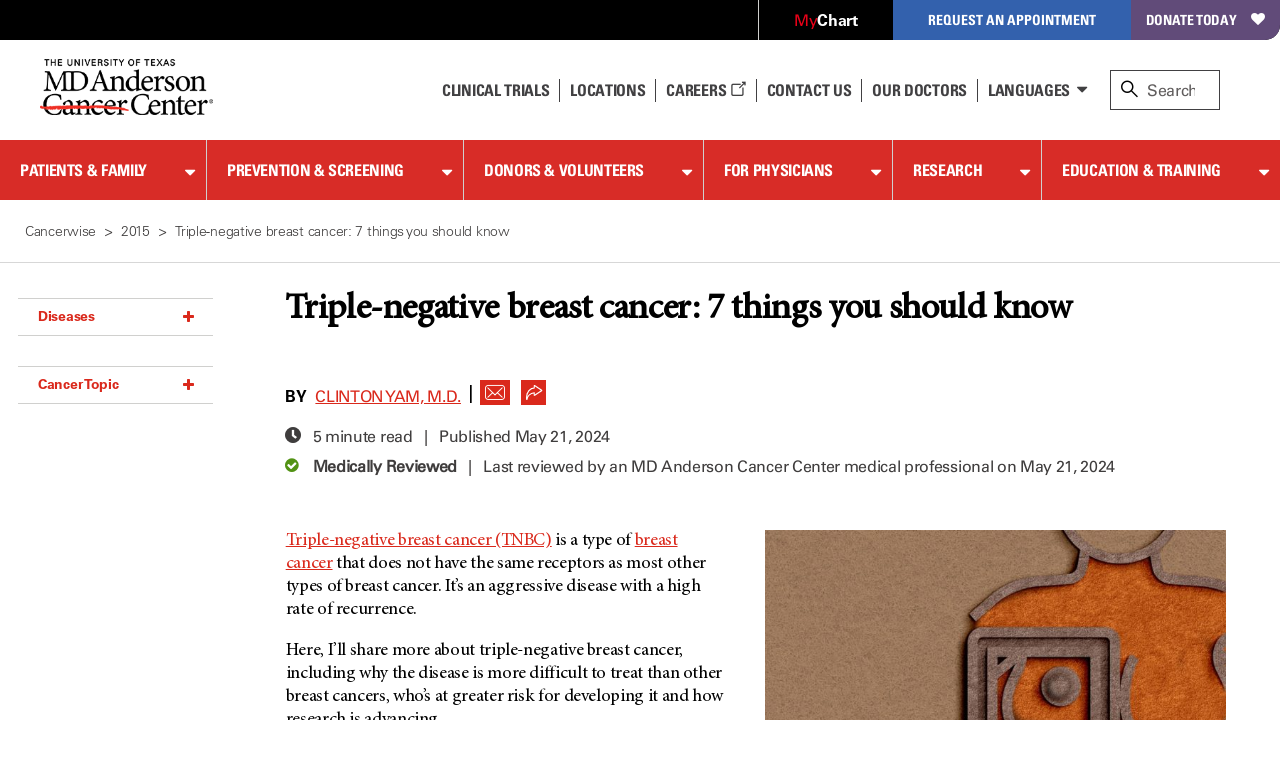

--- FILE ---
content_type: text/html;charset=utf-8
request_url: https://pnapi.invoca.net/1299/na.json
body_size: 231
content:
[{"requestId":"+18776326789","status":"success","formattedNumber":"866-476-0802","countryCode":"1","nationalNumber":"8664760802","lifetimeInSeconds":300,"overflow":null,"surge":null,"invocaId":"i-2cfcfdce-47d1-43f7-e226-8928fb5dd97f"},{"type":"settings","metrics":true}]

--- FILE ---
content_type: text/html;charset=utf-8
request_url: https://pnapi.invoca.net/1299/na.json
body_size: 231
content:
[{"requestId":"+18776326789","status":"success","formattedNumber":"866-476-0802","countryCode":"1","nationalNumber":"8664760802","lifetimeInSeconds":300,"overflow":null,"surge":null,"invocaId":"i-2cfcfdce-47d1-43f7-e226-8928fb5dd97f"},{"type":"settings","metrics":true}]

--- FILE ---
content_type: text/html;charset=utf-8
request_url: https://pnapi.invoca.net/1299/na.json
body_size: 231
content:
[{"requestId":"+18776326789","status":"success","formattedNumber":"866-476-0802","countryCode":"1","nationalNumber":"8664760802","lifetimeInSeconds":300,"overflow":null,"surge":null,"invocaId":"i-2cfcfdce-47d1-43f7-e226-8928fb5dd97f"},{"type":"settings","metrics":true}]

--- FILE ---
content_type: text/css
request_url: https://tags.srv.stackadapt.com/sa.css
body_size: -11
content:
:root {
    --sa-uid: '0-605bcfac-0024-58a7-72c5-681918359ba8';
}

--- FILE ---
content_type: text/xml;charset=utf-8
request_url: https://www.mdanderson.org/search-rc?client=multi_level_fe&requiredfields=collection:mda_aem_prod.pagetype:blog&filter=1
body_size: 5485
content:
<?xml version="1.0" encoding="utf-8"?><GSP VER="3.2"><TM>0</TM><PARAM name="client" value="multi_level_fe" original_value="multi_level_fe"></PARAM><PARAM name="requiredfields" value="collection:mda_aem_prod.pagetype:blog" original_value="collection:mda_aem_prod.pagetype:blog"></PARAM><PARAM name="filter" value="1" original_value="1"></PARAM><RES SN="1" EN="10"><M>2640</M><NB><NU>search?client=multi_level_fe&amp;requiredfields=collection%3Amda_aem_prod.pagetype%3Ablog&amp;filter=1&amp;start=10</NU></NB><R N="1"><RK>5</RK><ENT_SOURCE>mindbreeze-appliance-12345</ENT_SOURCE><T>Stage IV melanoma survivor: Why I don’t mind having visible side effects</T><S>Stage IV melanoma survivor: Why I don’t mind having visible side effects
BY

Steve Hamilton
&lt;span&gt;  | &lt;/span&gt;  ...</S><LANG>en</LANG><FS NAME="date" VALUE="10/10/18 5:00 AM"></FS><U>https://www.mdanderson.org/cancerwise/stage-iv-melanoma-immunotherapy-treatment-survivor--why-i-don-t-mind-having-visible-side-effects.h00-159228090.html</U><UE>https%3A%2F%2Fwww.mdanderson.org%2Fcancerwise%2Fstage-iv-melanoma-immunotherapy-treatment-survivor--why-i-don-t-mind-having-visible-side-effects.h00-159228090.html</UE></R><R N="2"><RK>5</RK><ENT_SOURCE>mindbreeze-appliance-12345</ENT_SOURCE><T>My B-cell lymphoma treatment during pregnancy</T><S>My B-cell lymphoma treatment during pregnancy
BY

Allie Moreno
&lt;span&gt;  | &lt;/span&gt;  &lt;span role="button"&gt; &lt;span&gt;Close&lt;/span&gt;&lt;/span&gt;Share this article
Via so...</S><LANG>en</LANG><FS NAME="date" VALUE="6/21/18 5:00 AM"></FS><U>https://www.mdanderson.org/cancerwise/undergoing-b-cell-lymphoma-treatment-while-pregnant.h00-159224934.html</U><UE>https%3A%2F%2Fwww.mdanderson.org%2Fcancerwise%2Fundergoing-b-cell-lymphoma-treatment-while-pregnant.h00-159224934.html</UE></R><R N="3"><RK>5</RK><ENT_SOURCE>mindbreeze-appliance-12345</ENT_SOURCE><T>What older cancer patients should know about clinical trials</T><S>What older cancer patients should know about clinical trials
BY

Devon Carter
&lt;span&gt;  | &lt;/span&gt;  &lt;span role="button"&gt; &lt;span&gt;Close&lt;/span&gt;&lt;/span&gt;Share this...</S><LANG>en</LANG><FS NAME="date" VALUE="6/25/18 5:00 AM"></FS><U>https://www.mdanderson.org/cancerwise/what-older-cancer-patients-should-know-about-clinical-trials.h00-159224934.html</U><UE>https%3A%2F%2Fwww.mdanderson.org%2Fcancerwise%2Fwhat-older-cancer-patients-should-know-about-clinical-trials.h00-159224934.html</UE></R><R N="4"><RK>5</RK><ENT_SOURCE>mindbreeze-appliance-12345</ENT_SOURCE><T>Life after my leukemia diagnosis and stem cell transplant</T><S>Life after my leukemia diagnosis and stem cell transplant
BY

Amy Marsh
&lt;span&gt;  | &lt;/span&gt;  &lt;span role="button"&gt; &lt;span&gt;Close&lt;/span&gt;&lt;/span&gt;Share this artic...</S><LANG>en</LANG><FS NAME="date" VALUE="6/6/18 5:00 AM"></FS><U>https://www.mdanderson.org/cancerwise/life-after-my-leukemia-diagnosis-and-stem-cell-transplant.h00-159224934.html</U><UE>https%3A%2F%2Fwww.mdanderson.org%2Fcancerwise%2Flife-after-my-leukemia-diagnosis-and-stem-cell-transplant.h00-159224934.html</UE></R><R N="5"><RK>5</RK><ENT_SOURCE>mindbreeze-appliance-12345</ENT_SOURCE><T>How I coped with my emotions during bladder cancer treatment</T><S>How I coped with my emotions during bladder cancer treatment
BY

Keith Fox
&lt;span&gt;  | &lt;/span&gt;  &lt;span role="button"&gt; &lt;span&gt;Close&lt;/span&gt;&lt;/span&gt;Share this ar...</S><LANG>en</LANG><FS NAME="date" VALUE="6/7/18 5:00 AM"></FS><U>https://www.mdanderson.org/cancerwise/how-i-coped-with-my-emotions-during-bladder-cancer-treatment.h00-159224934.html</U><UE>https%3A%2F%2Fwww.mdanderson.org%2Fcancerwise%2Fhow-i-coped-with-my-emotions-during-bladder-cancer-treatment.h00-159224934.html</UE></R><R N="6"><RK>5</RK><ENT_SOURCE>mindbreeze-appliance-12345</ENT_SOURCE><T>Colorectal cancer survivor: Giving back changed my life</T><S>Colorectal cancer survivor: Giving back changed my life
BY

Richard Manning
&lt;span&gt;  | &lt;/span&gt;  &lt;span role="button"&gt; &lt;span&gt;Close&lt;/span&gt;&lt;/span&gt;Share this a...</S><LANG>en</LANG><FS NAME="date" VALUE="6/19/18 5:00 AM"></FS><U>https://www.mdanderson.org/cancerwise/how-learning-to-give-back-changed-life-with-colorectal-cancer.h00-159224934.html</U><UE>https%3A%2F%2Fwww.mdanderson.org%2Fcancerwise%2Fhow-learning-to-give-back-changed-life-with-colorectal-cancer.h00-159224934.html</UE></R><R N="7"><RK>5</RK><ENT_SOURCE>mindbreeze-appliance-12345</ENT_SOURCE><T>The fatherly advice that shaped our doctors</T><S>The fatherly advice that shaped our doctors
BY

Devon Carter
&lt;span&gt;  | &lt;/span&gt;  &lt;span role="button"&gt; &lt;span&gt;Close&lt;/span&gt;&lt;/span&gt;Share this article
Via soci...</S><LANG>en</LANG><FS NAME="date" VALUE="6/14/18 5:00 AM"></FS><U>https://www.mdanderson.org/cancerwise/our-doctors-share-fatherly-advice-that-shaped-them.h00-159224934.html</U><UE>https%3A%2F%2Fwww.mdanderson.org%2Fcancerwise%2Four-doctors-share-fatherly-advice-that-shaped-them.h00-159224934.html</UE></R><R N="8"><RK>5</RK><ENT_SOURCE>mindbreeze-appliance-12345</ENT_SOURCE><T>Glioblastoma survivor: Family and faith give me hope</T><S>Glioblastoma survivor: Family and faith give me hope
BY

Tino Gonzalez
&lt;span&gt;  | &lt;/span&gt;  &lt;span role="button"&gt; &lt;span&gt;Close&lt;/span&gt;&lt;/span&gt;Share this articl...</S><LANG>en</LANG><FS NAME="date" VALUE="6/12/18 5:00 AM"></FS><U>https://www.mdanderson.org/cancerwise/glioblastoma-survivor--family-and-faith-give-me-hope.h00-159224934.html</U><UE>https%3A%2F%2Fwww.mdanderson.org%2Fcancerwise%2Fglioblastoma-survivor--family-and-faith-give-me-hope.h00-159224934.html</UE></R><R N="9"><RK>5</RK><ENT_SOURCE>mindbreeze-appliance-12345</ENT_SOURCE><T>Renal medullary carcinoma caregiver: Be your own cancer advocate</T><S>Renal medullary carcinoma caregiver: Be your own cancer advocate 
BY

Cora Connor
&lt;span&gt;  | &lt;/span&gt;  &lt;span role="button"&gt; &lt;span&gt;Close&lt;/span&gt;&lt;/span&gt;Share ...</S><LANG>en</LANG><FS NAME="date" VALUE="1/14/16 6:00 AM"></FS><U>https://www.mdanderson.org/cancerwise/renal-medullary-carc.h00-159063189.html</U><UE>https%3A%2F%2Fwww.mdanderson.org%2Fcancerwise%2Frenal-medullary-carc.h00-159063189.html</UE></R><R N="10"><RK>5</RK><ENT_SOURCE>mindbreeze-appliance-12345</ENT_SOURCE><T>How my cancer journey became my family's cancer journey</T><S>How my cancer journey became my family's cancer journey
BY

Jaymee Fiskum
&lt;span&gt;  | &lt;/span&gt;  &lt;span role="button"&gt; &lt;span&gt;Close&lt;/span&gt;&lt;/span&gt;Share this art...</S><LANG>en</LANG><FS NAME="date" VALUE="2/25/15 6:00 AM"></FS><U>https://www.mdanderson.org/cancerwise/how-my-cancer-journey-became-my-family-cancer-journey.h00-158985078.html</U><UE>https%3A%2F%2Fwww.mdanderson.org%2Fcancerwise%2Fhow-my-cancer-journey-became-my-family-cancer-journey.h00-158985078.html</UE></R><PARM><PC>1</PC><PMT NM="diseases" DN="Diseases" IR="0" T="0"><PV V="Breast Cancer" L="" H="" C="686"></PV><PV V="Leukemia" L="" H="" C="316"></PV><PV V="Skin Cancer" L="" H="" C="282"></PV><PV V="Lymphoma" L="" H="" C="276"></PV><PV V="Sarcoma" L="" H="" C="240"></PV><PV V="Lung Cancer" L="" H="" C="234"></PV><PV V="Brain Tumor" L="" H="" C="224"></PV><PV V="Colon Cancer" L="" H="" C="158"></PV><PV V="Ovarian Cancer" L="" H="" C="156"></PV><PV V="Prostate Cancer" L="" H="" C="146"></PV><PV V="Cervical Cancer" L="" H="" C="144"></PV><PV V="Colorectal Cancer" L="" H="" C="130"></PV><PV V="Kidney Cancer" L="" H="" C="128"></PV><PV V="Pancreatic Cancer" L="" H="" C="122"></PV><PV V="Multiple Myeloma" L="" H="" C="98"></PV><PV V="Oral Cancer" L="" H="" C="98"></PV><PV V="Thyroid Cancer" L="" H="" C="96"></PV><PV V="Throat Cancer" L="" H="" C="84"></PV><PV V="Endometrial Cancer" L="" H="" C="80"></PV><PV V="Anal Cancer" L="" H="" C="68"></PV><PV V="Bladder Cancer" L="" H="" C="66"></PV><PV V="Skull Base Tumors" L="" H="" C="60"></PV><PV V="Stomach Cancer" L="" H="" C="60"></PV><PV V="Rectal Cancer" L="" H="" C="56"></PV><PV V="Myelodysplastic Syndrome" L="" H="" C="52"></PV><PV V="Liver Cancer" L="" H="" C="50"></PV><PV V="Esophageal Cancer" L="" H="" C="42"></PV><PV V="Eye Cancer" L="" H="" C="36"></PV><PV V="Metastasis" L="" H="" C="30"></PV><PV V="Tonsil Cancer" L="" H="" C="30"></PV><PV V="Testicular Cancer" L="" H="" C="28"></PV><PV V="Bile Duct Cancer" L="" H="" C="24"></PV><PV V="Brain Metastases" L="" H="" C="24"></PV><PV V="Vulvar Cancer" L="" H="" C="22"></PV><PV V="Head and Neck Cancer" L="" H="" C="20"></PV><PV V="Acoustic Neuroma" L="" H="" C="18"></PV><PV V="Adrenal Gland Tumor" L="" H="" C="18"></PV><PV V="Appendix Cancer" L="" H="" C="16"></PV><PV V="Neuroendocrine Tumors" L="" H="" C="16"></PV><PV V="Vaginal Cancer" L="" H="" C="16"></PV><PV V="Mesothelioma" L="" H="" C="14"></PV><PV V="Salivary Gland Cancer" L="" H="" C="14"></PV><PV V="Spinal Tumor" L="" H="" C="14"></PV><PV V="Carcinoid Tumor" L="" H="" C="8"></PV><PV V="Fallopian Tube Cancer" L="" H="" C="8"></PV><PV V="Penile Cancer" L="" H="" C="8"></PV><PV V="Myeloproliferative Neoplasm" L="" H="" C="6"></PV><PV V="Pituitary Tumor" L="" H="" C="6"></PV><PV V="Renal Medullary Carcinoma" L="" H="" C="6"></PV><PV V="Thymoma" L="" H="" C="6"></PV><PV V="Cancer of Unknown Primary" L="" H="" C="4"></PV><PV V="Endocrine Tumor" L="" H="" C="4"></PV><PV V="Germ Cell Tumor" L="" H="" C="4"></PV><PV V="Anemia" L="" H="" C="2"></PV><PV V="Breast Implant-Associated Anaplastic Large Cell Lymphoma" L="" H="" C="2"></PV><PV V="Gestational Trophoblastic Disease" L="" H="" C="2"></PV><PV V="Parathyroid Disease" L="" H="" C="2"></PV></PMT><PMT NM="cancer-topics" DN="Cancer Topic" IR="0" T="0"><PV V="Treatment" L="" H="" C="1678"></PV><PV V="Prevention" L="" H="" C="968"></PV><PV V="Side Effects" L="" H="" C="626"></PV><PV V="Clinical Trials" L="" H="" C="586"></PV><PV V="Support" L="" H="" C="422"></PV><PV V="COVID-19" L="" H="" C="360"></PV><PV V="Survivorship" L="" H="" C="332"></PV><PV V="Research" L="" H="" C="248"></PV><PV V="Diagnosis" L="" H="" C="238"></PV><PV V="Stem Cell Transplantation   Cellular Therapy" L="" H="" C="206"></PV><PV V="Symptoms" L="" H="" C="184"></PV><PV V="Mental Health" L="" H="" C="130"></PV><PV V="Hereditary Cancer Syndromes" L="" H="" C="124"></PV><PV V="Cancer Recurrence" L="" H="" C="120"></PV><PV V="Childhood Cancer   Issues" L="" H="" C="116"></PV><PV V="Second Opinion" L="" H="" C="82"></PV><PV V="Fertility" L="" H="" C="64"></PV><PV V="Pain Management" L="" H="" C="58"></PV><PV V="Adolescent and Young Adult Cancer Issues" L="" H="" C="30"></PV><PV V="Blood Donation" L="" H="" C="20"></PV><PV V="Complementary   Integrative Medicine" L="" H="" C="20"></PV><PV V="Physical Therapy" L="" H="" C="18"></PV><PV V="Pregnancy" L="" H="" C="18"></PV><PV V="Sexuality" L="" H="" C="16"></PV><PV V="Advance Care Planning" L="" H="" C="12"></PV><PV V="Bone Health" L="" H="" C="12"></PV><PV V="Health Disparities" L="" H="" C="12"></PV><PV V="Immunology" L="" H="" C="12"></PV><PV V="Sleep Disorders" L="" H="" C="12"></PV><PV V="Pathology" L="" H="" C="10"></PV><PV V="Molecular Diagnostics" L="" H="" C="8"></PV><PV V="Li-Fraumeni Syndrome" L="" H="" C="6"></PV><PV V="Palliative Care" L="" H="" C="6"></PV><PV V="Epigenetics" L="" H="" C="4"></PV><PV V="Cytogenetics" L="" H="" C="2"></PV><PV V="DNA Methylation" L="" H="" C="2"></PV><PV V="Follow-up Guidelines" L="" H="" C="2"></PV></PMT><PMT NM="diseases1" DN="diseases1" IR="0" T="0"><PV V="Skin Cancer___Melanoma" L="" H="" C="212"></PV><PV V="Lymphoma___Non-Hodgkin Lymphoma" L="" H="" C="166"></PV><PV V="Leukemia___Acute Myeloid Leukemia" L="" H="" C="92"></PV><PV V="Sarcoma___Soft Tissue" L="" H="" C="88"></PV><PV V="Breast Cancer___Triple-Negative Breast Cancer" L="" H="" C="78"></PV><PV V="Sarcoma___Bone Cancer" L="" H="" C="68"></PV><PV V="Brain Tumor___Glioblastoma" L="" H="" C="64"></PV><PV V="Leukemia___Acute Lymphocytic Leukemia" L="" H="" C="36"></PV><PV V="Leukemia___Childhood Leukemia" L="" H="" C="36"></PV><PV V="Breast Cancer___Inflammatory Breast Cancer" L="" H="" C="34"></PV><PV V="Leukemia___Chronic Lymphocytic Leukemia" L="" H="" C="30"></PV><PV V="Lymphoma___Hodgkin Lymphoma" L="" H="" C="30"></PV><PV V="Sarcoma___Ewing's Sarcoma" L="" H="" C="28"></PV><PV V="Brain Tumor___Astrocytoma" L="" H="" C="26"></PV><PV V="Brain Tumor___Childhood Brain Tumor" L="" H="" C="24"></PV><PV V="Breast Cancer___Male Breast Cancer" L="" H="" C="24"></PV><PV V="Oral Cancer___Tongue Cancer" L="" H="" C="24"></PV><PV V="Brain Tumor___Medulloblastoma" L="" H="" C="20"></PV><PV V="Leukemia___Chronic Myeloid Leukemia" L="" H="" C="16"></PV><PV V="Skin Cancer___Basal   Squamous Cell" L="" H="" C="16"></PV><PV V="Brain Tumor___Meningioma" L="" H="" C="12"></PV><PV V="Breast Cancer___HER2 Positive Breast Cancer" L="" H="" C="12"></PV><PV V="Brain Tumor___Oligodendroglioma" L="" H="" C="10"></PV><PV V="Throat Cancer___Laryngeal Cancer" L="" H="" C="8"></PV><PV V="Brain Tumor___Neuroblastoma" L="" H="" C="6"></PV><PV V="Eye Cancer___Eyelid   Orbital Tumors" L="" H="" C="6"></PV><PV V="Leukemia___Childhood Acute Lymphocytic Leukemia" L="" H="" C="6"></PV><PV V="Leukemia___Childhood Acute Myeloid Leukemia" L="" H="" C="6"></PV><PV V="Cervical Cancer___Neuroendocrine" L="" H="" C="4"></PV><PV V="Endocrine Tumor___Neurofibromatosis" L="" H="" C="4"></PV><PV V="Germ Cell Tumor___Childhood Germ Cell Tumor" L="" H="" C="4"></PV><PV V="Kidney Cancer___Wilms' Tumor" L="" H="" C="4"></PV><PV V="Leukemia___Blastic Plasmacytoid Dendritic Cell Neoplasm" L="" H="" C="4"></PV><PV V="Leukemia___Hairy Cell Leukemia" L="" H="" C="4"></PV><PV V="Lymphoma___Childhood Lymphoma" L="" H="" C="4"></PV><PV V="Adrenal Gland Tumor___Pheochromocytoma" L="" H="" C="2"></PV><PV V="Anemia___Aplastic Anemia" L="" H="" C="2"></PV><PV V="Brain Tumor___Brain Stem Glioma" L="" H="" C="2"></PV><PV V="Brain Tumor___Ependymal Tumor" L="" H="" C="2"></PV><PV V="Breast Cancer___Ducal Carcinoma" L="" H="" C="2"></PV><PV V="Eye Cancer___Retinoblastoma" L="" H="" C="2"></PV><PV V="Lymphoma___Waldenstrom's Macroglobulinemia" L="" H="" C="2"></PV><PV V="Throat Cancer___Pharyngeal Cancer" L="" H="" C="2"></PV></PMT><PMT NM="diseases2" DN="diseases2" IR="0" T="0"><PV V="Lymphoma___Non-Hodgkin Lymphoma___B-Cell Lymphoma" L="" H="" C="48"></PV><PV V="Sarcoma___Bone Cancer___Osteosarcoma" L="" H="" C="34"></PV><PV V="Sarcoma___Bone Cancer___Chondrosarcoma" L="" H="" C="14"></PV><PV V="Sarcoma___Soft Tissue___Liposarcoma" L="" H="" C="14"></PV><PV V="Sarcoma___Soft Tissue___Synovial Syndrome" L="" H="" C="14"></PV><PV V="Lymphoma___Non-Hodgkin Lymphoma___Mantle Cell Lymphoma" L="" H="" C="12"></PV><PV V="Lymphoma___Non-Hodgkin Lymphoma___T-Cell Lymphoma" L="" H="" C="10"></PV><PV V="Sarcoma___Soft Tissue___Angiosarcoma" L="" H="" C="10"></PV><PV V="Sarcoma___Soft Tissue___Leiomyosarcoma" L="" H="" C="10"></PV><PV V="Sarcoma___Soft Tissue___Rhabdomyosarcoma" L="" H="" C="10"></PV><PV V="Sarcoma___Bone Cancer___Chordoma" L="" H="" C="6"></PV><PV V="Brain Tumor___Medulloblastoma___Childhood Medulloblastoma" L="" H="" C="4"></PV><PV V="Endocrine Tumor___Neurofibromatosis___Childhood Neurofibromatosis" L="" H="" C="4"></PV><PV V="Lymphoma___Non-Hodgkin Lymphoma___Burkitt's Lymphoma" L="" H="" C="4"></PV><PV V="Brain Tumor___Neuroblastoma___Childhood Neuroblastoma" L="" H="" C="2"></PV><PV V="Eye Cancer___Retinoblastoma___Childhood Retinoblastoma" L="" H="" C="2"></PV><PV V="Kidney Cancer___Wilms' Tumor___Childhood Wilms' Tumor" L="" H="" C="2"></PV><PV V="Sarcoma___Soft Tissue___Desmoplastic Small Round Cell Tumors" L="" H="" C="2"></PV></PMT><PMT NM="diseases3" DN="diseases3" IR="0" T="0"><PV V="Sarcoma___Bone Cancer___Osteosarcoma___Childhood Osteosarcoma" L="" H="" C="10"></PV></PMT><PMT NM="cancer-topics1" DN="cancer-topics1" IR="0" T="0"><PV V="Treatment___Chemotherapy" L="" H="" C="510"></PV><PV V="Treatment___Surgery" L="" H="" C="510"></PV><PV V="Treatment___Radiation Therapy" L="" H="" C="374"></PV><PV V="Prevention___Risk Factors" L="" H="" C="340"></PV><PV V="Prevention___Screening" L="" H="" C="314"></PV><PV V="Treatment___Immunotherapy" L="" H="" C="312"></PV><PV V="Prevention___Nutrition" L="" H="" C="226"></PV><PV V="Treatment___Proton Therapy" L="" H="" C="192"></PV><PV V="Treatment___Targeted Therapy" L="" H="" C="126"></PV><PV V="Prevention___Exercise" L="" H="" C="116"></PV><PV V="Research___Moon Shots Program" L="" H="" C="116"></PV><PV V="COVID-19___COVID-19 Vaccine" L="" H="" C="98"></PV><PV V="Side Effects___Nausea" L="" H="" C="98"></PV><PV V="Support___Psychosocial" L="" H="" C="98"></PV><PV V="Side Effects___Fatigue" L="" H="" C="84"></PV><PV V="Side Effects___Hair Loss" L="" H="" C="72"></PV><PV V="Side Effects___Pain" L="" H="" C="70"></PV><PV V="Prevention___Women's Health" L="" H="" C="68"></PV><PV V="Prevention___Genetics Testing and Counseling" L="" H="" C="64"></PV><PV V="Diagnosis___Biopsy" L="" H="" C="60"></PV><PV V="Side Effects___Neuropathy" L="" H="" C="56"></PV><PV V="Side Effects___Infections" L="" H="" C="42"></PV><PV V="Diagnosis___Diagnostic Imaging" L="" H="" C="40"></PV><PV V="Side Effects___Appetite (Loss of)" L="" H="" C="34"></PV><PV V="Side Effects___Bowel Management" L="" H="" C="34"></PV><PV V="Side Effects___Chemobrain" L="" H="" C="34"></PV><PV V="Side Effects___Lymphedema" L="" H="" C="28"></PV><PV V="Side Effects___Insomnia" L="" H="" C="18"></PV><PV V="Stem Cell Transplantation   Cellular Therapy___Cord Blood" L="" H="" C="18"></PV><PV V="Prevention___Men's Health" L="" H="" C="16"></PV><PV V="Side Effects___Body Image" L="" H="" C="16"></PV><PV V="Diagnosis___Blood Tests" L="" H="" C="14"></PV><PV V="Prevention___Children's Health" L="" H="" C="14"></PV><PV V="Side Effects___Heart" L="" H="" C="12"></PV><PV V="Research___Translational Research" L="" H="" C="6"></PV><PV V="Side Effects___Diabetes" L="" H="" C="6"></PV><PV V="Clinical Trials___Pediatrics" L="" H="" C="4"></PV><PV V="Diagnosis___Endoscopy" L="" H="" C="4"></PV><PV V="Research___Biomarkers" L="" H="" C="4"></PV><PV V="Treatment___Gene Therapy" L="" H="" C="4"></PV><PV V="Treatment___Interventional Oncology" L="" H="" C="4"></PV><PV V="Pathology___Hematopathology" L="" H="" C="2"></PV><PV V="Pathology___Second Opinion" L="" H="" C="2"></PV><PV V="Pathology___Surgical Pathology" L="" H="" C="2"></PV><PV V="Research___Basic Science" L="" H="" C="2"></PV></PMT><PMT NM="cancer-topics2" DN="cancer-topics2" IR="0" T="0"><PV V="Prevention___Screening___Breast Cancer Screening" L="" H="" C="114"></PV><PV V="Prevention___Risk Factors___HPV" L="" H="" C="94"></PV><PV V="Prevention___Risk Factors___Smoking and Tobacco" L="" H="" C="84"></PV><PV V="Prevention___Screening___Colon Cancer Screening" L="" H="" C="78"></PV><PV V="Prevention___Risk Factors___UV Exposure" L="" H="" C="52"></PV><PV V="Prevention___Screening___Cervical Cancer Screening" L="" H="" C="52"></PV><PV V="Treatment___Surgery___Breast Reconstruction" L="" H="" C="52"></PV><PV V="Treatment___Immunotherapy___CAR-T Cell Therapy" L="" H="" C="44"></PV><PV V="Prevention___Screening___Skin Cancer Screening" L="" H="" C="42"></PV><PV V="Treatment___Surgery___Mastectomy" L="" H="" C="38"></PV><PV V="Prevention___Risk Factors___Family History" L="" H="" C="34"></PV><PV V="Treatment___Surgery___Minimally Invasive" L="" H="" C="34"></PV><PV V="Treatment___Surgery___Plastic   Reconstructive" L="" H="" C="28"></PV><PV V="Support___Psychosocial___Grief" L="" H="" C="26"></PV><PV V="Prevention___Screening___Prostate Cancer Screening" L="" H="" C="24"></PV><PV V="Treatment___Radiation Therapy___Stereotactic Body Radiation Therapy" L="" H="" C="24"></PV><PV V="Prevention___Screening___Lung Cancer Screening" L="" H="" C="22"></PV><PV V="Prevention___Risk Factors___Obesity" L="" H="" C="18"></PV><PV V="Treatment___Radiation Therapy___Stereotactic Radiosurgery" L="" H="" C="18"></PV><PV V="Treatment___Radiation Therapy___Brachytherapy" L="" H="" C="14"></PV><PV V="Prevention___Risk Factors___Hepatitis" L="" H="" C="12"></PV><PV V="Prevention___Screening___Ovarian Cancer Screening" L="" H="" C="12"></PV><PV V="Treatment___Surgery___Ablation" L="" H="" C="12"></PV><PV V="Treatment___Surgery___MOHS   Dermasurgery" L="" H="" C="12"></PV><PV V="Prevention___Risk Factors___Environment" L="" H="" C="4"></PV><PV V="Prevention___Screening___Endometrial Cancer Screening" L="" H="" C="4"></PV><PV V="Prevention___Screening___Rectal Cancer Screening" L="" H="" C="4"></PV></PMT><PMT NM="cancer-topics3" DN="cancer-topics3" IR="0" T="0"><PV V="Treatment___Surgery___Ablation___Cryoablation" L="" H="" C="1"></PV></PMT><PMT NM="research-areas" DN="Research Areas" IR="0" T="0"><PV V="Immunotherapy Research" L="" H="" C="48"></PV><PV V="Leukemia Research" L="" H="" C="18"></PV><PV V="Lymphoma Research" L="" H="" C="18"></PV><PV V="Pancreatic Cancer Research" L="" H="" C="18"></PV><PV V="Breast Cancer Research" L="" H="" C="16"></PV><PV V="Colorectal Cancer Research" L="" H="" C="14"></PV><PV V="Lung Cancer Research" L="" H="" C="14"></PV><PV V="Gastrointestinal Cancer Research" L="" H="" C="8"></PV><PV V="Melanoma Research" L="" H="" C="8"></PV><PV V="Myeloma Research" L="" H="" C="8"></PV><PV V="Ovarian Cancer Research" L="" H="" C="8"></PV><PV V="Radiation Therapy Research" L="" H="" C="8"></PV><PV V="Sarcoma Research" L="" H="" C="8"></PV><PV V="Gut Microbiome Research" L="" H="" C="6"></PV><PV V="Immunology Research" L="" H="" C="6"></PV><PV V="Microbiome Research" L="" H="" C="6"></PV><PV V="Prostate Cancer Research" L="" H="" C="6"></PV><PV V="Targeted Therapy Research" L="" H="" C="6"></PV><PV V="Artificial Intelligence" L="" H="" C="4"></PV><PV V="Brain Metastasis Research" L="" H="" C="4"></PV><PV V="Brain Tumor Research" L="" H="" C="4"></PV><PV V="Cancer Neuroscience Research" L="" H="" C="4"></PV><PV V="Glioblastoma Research" L="" H="" C="4"></PV><PV V="Head and Neck Cancer Research" L="" H="" C="4"></PV><PV V="Health Disparities Research" L="" H="" C="4"></PV><PV V="Hereditary Cancer Syndrome Research" L="" H="" C="4"></PV><PV V="Kidney Cancer Research" L="" H="" C="4"></PV><PV V="Neurology Research" L="" H="" C="4"></PV><PV V="Neuroscience Research" L="" H="" C="4"></PV><PV V="Radiation Oncology" L="" H="" C="4"></PV><PV V="Tobacco Cessation Research" L="" H="" C="4"></PV><PV V="Adoptive Cell Therapy Research" L="" H="" C="2"></PV><PV V="Anal Cancer Research" L="" H="" C="2"></PV><PV V="Appendix Cancer Research" L="" H="" C="2"></PV><PV V="Bile Duct Cancer Research" L="" H="" C="2"></PV><PV V="Cancer Biology Research" L="" H="" C="2"></PV><PV V="Cervical Cancer Research" L="" H="" C="2"></PV><PV V="Epigenetics Research" L="" H="" C="2"></PV><PV V="Esophageal Cancer Research" L="" H="" C="2"></PV><PV V="Genetics Research" L="" H="" C="2"></PV><PV V="Genomics Research" L="" H="" C="2"></PV><PV V="HPV Research" L="" H="" C="2"></PV><PV V="Imaging Research" L="" H="" C="2"></PV><PV V="Infectious Disease Research" L="" H="" C="2"></PV><PV V="Liver Cancer Research" L="" H="" C="2"></PV><PV V="Metabolomics Research" L="" H="" C="2"></PV><PV V="Myelodysplastic Syndrome Research" L="" H="" C="2"></PV><PV V="Myeloproliferative Disorder Research" L="" H="" C="2"></PV><PV V="Nanomedicine Research" L="" H="" C="2"></PV><PV V="Neuro-oncology Research" L="" H="" C="2"></PV><PV V="Nicotine Research" L="" H="" C="2"></PV><PV V="Oral Cancer Research" L="" H="" C="2"></PV><PV V="Osteosarcoma Research" L="" H="" C="2"></PV><PV V="p53 Research" L="" H="" C="2"></PV><PV V="Pediatric Research" L="" H="" C="2"></PV><PV V="Prevention and Risk Assessment Research" L="" H="" C="2"></PV><PV V="Stomach Cancer Research" L="" H="" C="2"></PV><PV V="Throat Cancer Research" L="" H="" C="2"></PV><PV V="Thyroid Cancer Research" L="" H="" C="2"></PV><PV V="Tumor Microenvironment Research" L="" H="" C="2"></PV><PV V="Uterine Cancer Research" L="" H="" C="2"></PV></PMT><PMT NM="divisions" DN="divisions" IR="0" T="0"><PV V="Nursing" L="" H="" C="13"></PV><PV V="Pediatrics" L="" H="" C="8"></PV><PV V="Cancer Prevention and Population Sciences" L="" H="" C="6"></PV><PV V="Radiation Oncology" L="" H="" C="6"></PV><PV V="Surgery" L="" H="" C="6"></PV><PV V="Therapeutics Discovery" L="" H="" C="3"></PV><PV V="Anesthesiology, Critical Care and Pain Medicine" L="" H="" C="2"></PV><PV V="Pharmacy" L="" H="" C="2"></PV><PV V="Diagnostic Imaging" L="" H="" C="1"></PV><PV V="Houston Area Locations" L="" H="" C="1"></PV><PV V="Internal Medicine" L="" H="" C="1"></PV></PMT><PMT NM="disease-subtypes" DN="disease-subtypes" IR="0" T="0"><PV V="Squamous Cell Carcinoma" L="" H="" C="15"></PV><PV V="Non-Hodgkin's Lymphoma" L="" H="" C="13"></PV><PV V="B-cell Lymphoma" L="" H="" C="7"></PV><PV V="Papillary Thyroid Cancer" L="" H="" C="7"></PV><PV V="Hodgkin's lymphoma" L="" H="" C="6"></PV><PV V="Anaplastic Thyroid Cancer" L="" H="" C="5"></PV><PV V="Basal Cell Carcinoma" L="" H="" C="5"></PV><PV V="Medullary Thyroid Cancer" L="" H="" C="5"></PV><PV V="Neuroendocrine Carcinoma" L="" H="" C="5"></PV><PV V="Adenoid Cystic Carcinoma" L="" H="" C="4"></PV><PV V="Gallbladder Cancer" L="" H="" C="4"></PV><PV V="Glioblastoma" L="" H="" C="4"></PV><PV V="Lobular Carcinoma" L="" H="" C="4"></PV><PV V="Melanoma" L="" H="" C="4"></PV><PV V="Mucosal Melanoma" L="" H="" C="4"></PV><PV V="Primary Myelofibrosis" L="" H="" C="4"></PV><PV V="Chondrosarcoma" L="" H="" C="3"></PV><PV V="Neutropenia" L="" H="" C="3"></PV><PV V="Ocular Melanoma" L="" H="" C="3"></PV><PV V="Primary Peritoneal Ovarian Cancer" L="" H="" C="3"></PV><PV V="Renal Cell Carcinoma" L="" H="" C="3"></PV><PV V="Triple-Negative Breast Cancer" L="" H="" C="3"></PV><PV V="Uveal Melanoma" L="" H="" C="3"></PV><PV V="Acute Myeloid Leukemia" L="" H="" C="2"></PV><PV V="Adenocarcinoma" L="" H="" C="2"></PV><PV V="Advanced Breast Cancer" L="" H="" C="2"></PV><PV V="Blastic Plasmacytoid Dendritic Cell Neoplasm" L="" H="" C="2"></PV><PV V="Chronic Lymphocytic Leukemia" L="" H="" C="2"></PV><PV V="Follicular Thyroid Cancer" L="" H="" C="2"></PV><PV V="Gastrointestinal Stromal Tumors" L="" H="" C="2"></PV><PV V="Hairy Cell Leukemia" L="" H="" C="2"></PV><PV V="Inflammatory Breast Cancer" L="" H="" C="2"></PV><PV V="Melanoma of the Conjunctiva" L="" H="" C="2"></PV><PV V="Neurofibromatosis Type 1" L="" H="" C="2"></PV><PV V="Oropharyngeal Cancer" L="" H="" C="2"></PV><PV V="Small Cell Lung Cancer" L="" H="" C="2"></PV><PV V="Squamous Cell Carcinoma of the Skin" L="" H="" C="2"></PV><PV V="Acral Lentiginous Melanoma" L="" H="" C="1"></PV><PV V="Ampullary Cancer" L="" H="" C="1"></PV><PV V="Angiosarcoma" L="" H="" C="1"></PV><PV V="Aplastic Anemia" L="" H="" C="1"></PV><PV V="Bilateral Retinoblastoma" L="" H="" C="1"></PV><PV V="Carcinoid Tumors" L="" H="" C="1"></PV><PV V="Chronic Myelomonocytic Leukemia" L="" H="" C="1"></PV><PV V="Cutaneous Melanoma" L="" H="" C="1"></PV><PV V="Diffuse Intrinsic Pontine Glioma" L="" H="" C="1"></PV><PV V="Diffuse Large Cell Lymphoma" L="" H="" C="1"></PV><PV V="Ductal Carcinoma" L="" H="" C="1"></PV><PV V="Ductal Carcinoma in Situ" L="" H="" C="1"></PV><PV V="Follicular Lymphoma" L="" H="" C="1"></PV><PV V="Germinoma" L="" H="" C="1"></PV><PV V="Glioma" L="" H="" C="1"></PV><PV V="HER2 Positive Breast Cancer" L="" H="" C="1"></PV><PV V="Leiomyosarcoma" L="" H="" C="1"></PV><PV V="Lung Metastases" L="" H="" C="1"></PV><PV V="Male Breast Cancer" L="" H="" C="1"></PV><PV V="Marginal Zone Lymphoma" L="" H="" C="1"></PV><PV V="Melanoma of the Eyelid" L="" H="" C="1"></PV><PV V="Merkel Cell Carcinoma" L="" H="" C="1"></PV><PV V="Metaplastic Breast Cancer" L="" H="" C="1"></PV><PV V="Myeloid Leukemia" L="" H="" C="1"></PV><PV V="Nodular Melanoma" L="" H="" C="1"></PV><PV V="Paget Disease of the Breast" L="" H="" C="1"></PV><PV V="Pituitary Adenoma" L="" H="" C="1"></PV><PV V="Plasmacytoma" L="" H="" C="1"></PV><PV V="Recurrent Breast Cancer" L="" H="" C="1"></PV><PV V="Rhabdomyosarcoma" L="" H="" C="1"></PV><PV V="Sarcoma" L="" H="" C="1"></PV><PV V="T-cell Lymphoma" L="" H="" C="1"></PV><PV V="Unilateral Retinoblastoma" L="" H="" C="1"></PV></PMT></PARM></RES></GSP>

--- FILE ---
content_type: application/x-javascript;charset=utf-8
request_url: https://stats-ssl.mdanderson.org/id?d_visid_ver=3.1.2&d_fieldgroup=A&mcorgid=13664673527846410A490D45%40AdobeOrg&mid=85806261841487857617471311536219910704&ts=1768988400102
body_size: -40
content:
{"mid":"85806261841487857617471311536219910704"}